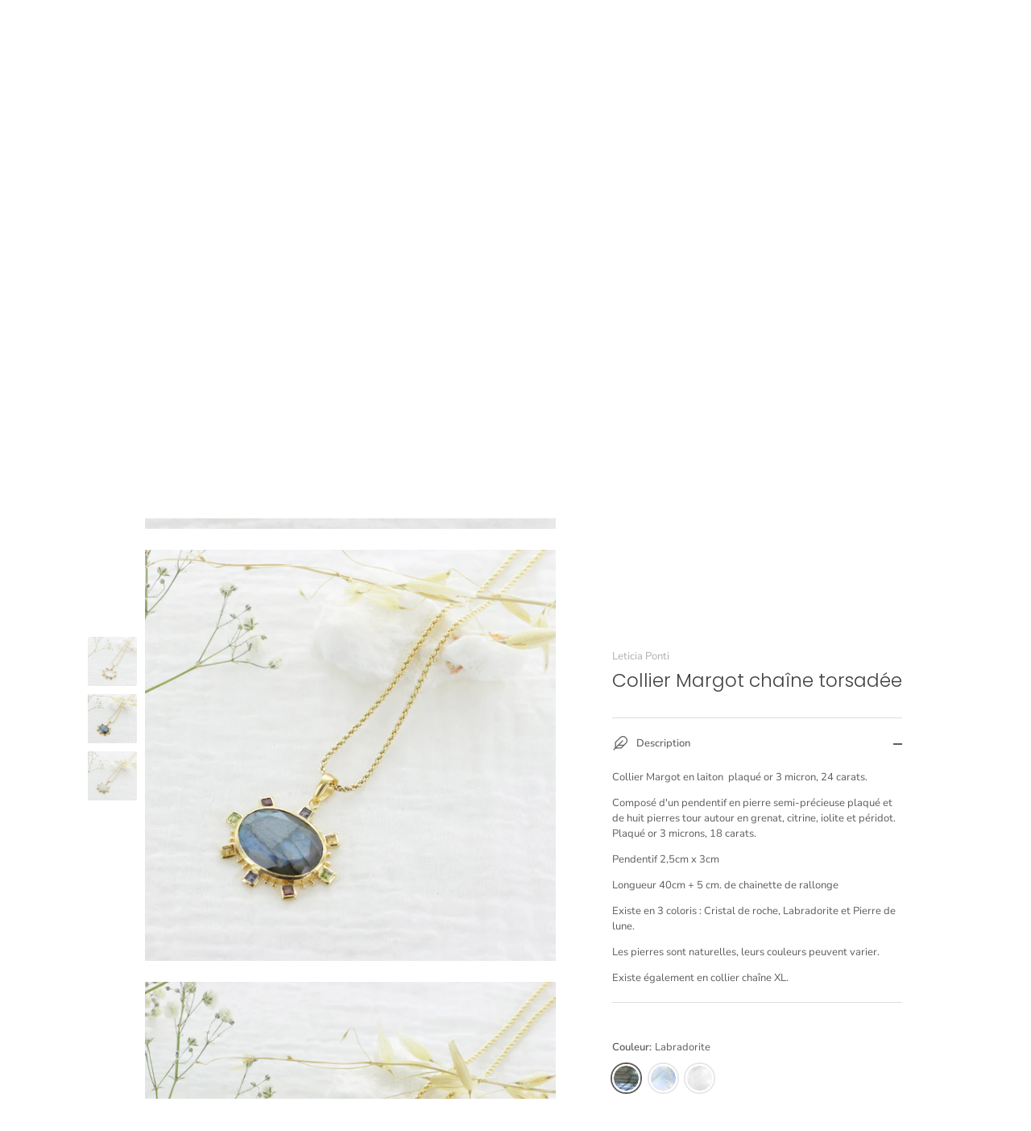

--- FILE ---
content_type: text/html; charset=utf-8
request_url: https://aura-apps.com/shoppable/engine/index.php?dispatch=fashion_pack_look_book.get_app_settings&shop=leticiaponti.myshopify.com
body_size: 1126
content:
{"url":"leticiaponti.myshopify.com","show_shop_look_button":"0","show_shop_look_button_mobile":"1","shop_the_look_gap":"5","shop_the_look_slides":"4","shop_the_look_slides_mobile":"2","shop_button_text":"Click to shop the look!","shop_button_font_family":"inherit","shop_button_font_size":"16","shop_button_font_color":"000000","shop_button_vpadding":"10","shop_button_hpadding":"20","shop_button_border_radius":"0","shop_button_back_color":"ffffff","shop_button_border_width":"1","shop_button_border_color":"000000","shop_button_font_color_hover":"ffffff","shop_button_back_color_hover":"000000","shop_button_border_color_hover":"000000","shop_button_align":"center","shop_button_width":"auto","shop_button_install":"auto","shop_button_dropdown_back_color":"ffffff","shop_button_dropdown_back_color_hover":"000000","shop_the_look_object_type":"look","add_to_cart_color":"A1794C","details_color":"FFFFFF","popup_header_border_color":"E8E0D6","product_prices_color":"AAAAAA","product_titles_color":"444444","look_desc_color":"423F3F","variants_button_color":"DDDDDD","look_title_color":"FFFFFF","tooltip_back_color":"423F3F","product_brand_color":"CCCCCC","sold_out_color":"FFFFFF","compress_images_in_upload":"1","use_shopify_cdn":"0","show_brand_name":"1","show_buy_look_btn":"1","add_hidden_metafield":"1","is_shopify_cdn_notification_hidden":"0","hide_products_block":"0","shop_domain":"leticiaponti.myshopify.com","tr_add_to_cart_button":"Ajouter au Panier","tr_details_button":"D\u00e9tails","tr_select_variant":"\u2014","tr_product_added":"Le produit a \u00e9t\u00e9 ajout\u00e9 \u00e0 votre panier avec succ\u00e8s","tr_product_not_added":"Le produit est d\u00e9j\u00e0 \u00e9puis\u00e9","tr_product_added_whole":"All products have been successfully added to your cart","tr_product_not_added_whole":"Tous les produits ont \u00e9t\u00e9 ajout\u00e9s avec succ\u00e8s \u00e0 votre panier","tr_product_failed":"Product is sold out","tr_upload_button_text":"T\u00e9l\u00e9charger votre photo","tr_popup_title":"T\u00e9l\u00e9chargez votre photo maintenant","tr_submit":"Soumettre","tr_email":"Adresse e-mail :","tr_email_help":"Vous recevrez une notification sur l'\u00e9tat de votre soumission.","tr_caption_help":"Il est toujours utile d'ajouter de br\u00e8ves informations sur le produit ou vos mesures","tr_caption":"L\u00e9gende:","tr_name":"Votre nom ;","tr_choose_file":"Choisissez un fichier jusqu'\u00e0 3 Mo...","tr_inst_title":"Your Instagram profile link","tr_thank_you":"Merci d'avoir soumis votre photo ! S'il est approuv\u00e9, il sera automatiquement publi\u00e9 sur notre boutique.","tr_inst_help":"Please provide a link to your profile in the next format - @username. It will appear on the image in the top-left corner.","tr_confirm":"Je confirme que les produits sur la photo sont les miens","tr_public_email_button":"Go to the storefront","tr_show_more":"Voir plus","tr_buy_whole_look":"Achetez le look complet","tr_product_sold_out":"\u00c9puis\u00e9","moneyFormat":"{{amount}}&euro;"}